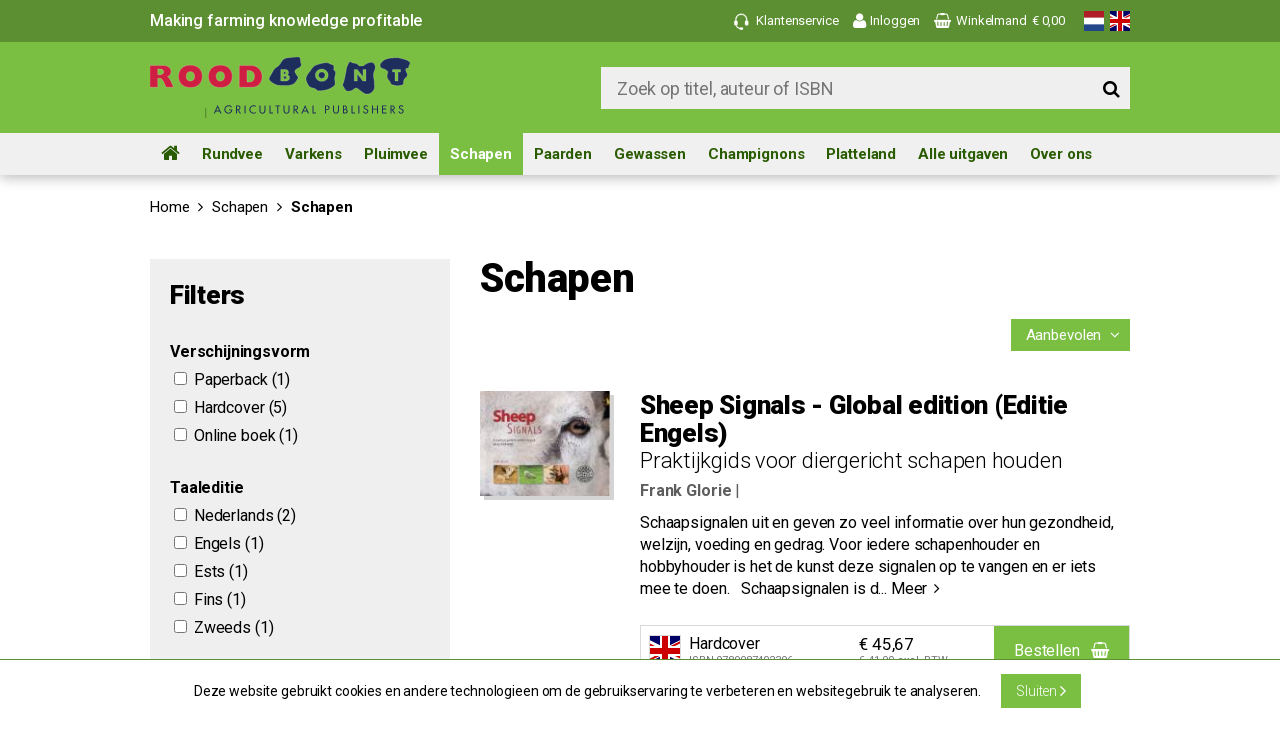

--- FILE ---
content_type: text/html; charset=UTF-8
request_url: https://www.roodbont.nl/nl/sheep/sheep
body_size: 8534
content:
<!DOCTYPE html>
<html>
<head>
<title>Schapen | Roodbont Publishers</title>
<meta http-equiv="Content-Type" content="text/html; charset=UTF-8">
<meta http-equiv="X-UA-Compatible" content="IE=Edge">
<meta name="viewport" content="width=device-width">
<meta name="search_title" content="">
<meta name="description" content="">
<meta name="robots" content="index, follow">
<link rel="icon" href="/images/favicon/favicon.ico">
<link rel="apple-touch-icon" sizes="120x120" href="/apple-touch-icon.png">
<link rel="icon" type="image/png" sizes="32x32" href="/favicon-32x32.png">
<link rel="icon" type="image/png" sizes="16x16" href="/favicon-16x16.png">
<link rel="manifest" href="/site.webmanifest">
<link rel="mask-icon" href="/safari-pinned-tab.svg" color="#5bbad5">
<meta name="msapplication-TileColor" content="#da532c">
<meta name="theme-color" content="#ffffff">
<!------------------------------------------------------------------
    ______ ____
   |  ____|  _ \       FreshBits BV
   | |__  | |_) |      Internet Communicatie
   |  __| |  _ <
   | |    | |_) |      Amsterdam, The Netherlands
   |_|    |____/       www.freshbits.nl

------------------------------------------------------------------>


<link href="https://fonts.googleapis.com/css?family=Roboto:100,300,400,500,700,900" rel="stylesheet">

<script type="application/ld+json">
{
   "@context": "http://schema.org",
   "@type": "WebSite",
   "url": "https://www.roodbont.nl/",
   "potentialAction": {
     "@type": "SearchAction",
     "target": "https://www.roodbont.nl/nl/zoeken?q={search_term_string}",
     "query-input": "required name=search_term_string"
   }
}
</script>

<!-- Facebook Pixel Code -->
<script>
	!function(f,b,e,v,n,t,s)
	{if(f.fbq)return;n=f.fbq=function(){n.callMethod?
	n.callMethod.apply(n,arguments):n.queue.push(arguments)};
	if(!f._fbq)f._fbq=n;n.push=n;n.loaded=!0;n.version='2.0';
	n.queue=[];t=b.createElement(e);t.async=!0;
	t.src=v;s=b.getElementsByTagName(e)[0];
	s.parentNode.insertBefore(t,s)}(window,document,'script',
	'https://connect.facebook.net/en_US/fbevents.js');
	fbq('init', '314932505581601'); 
	fbq('track', 'PageView');
 </script>
 <noscript>
	<img height="1" width="1" src="https://www.facebook.com/tr?id=314932505581601&ev=PageView&noscript=1"/>
 </noscript>
 <!-- End Facebook Pixel Code -->
 
 <!-- LinkedIn Pixel Code -->
 <script type="text/javascript"> _linkedin_partner_id = "1417980"; window._linkedin_data_partner_ids = window._linkedin_data_partner_ids || []; window._linkedin_data_partner_ids.push(_linkedin_partner_id); </script>
 <script type="text/javascript"> (function(){var s = document.getElementsByTagName("script")[0]; var b = document.createElement("script"); b.type = "text/javascript";b.async = true; b.src = "https://snap.licdn.com/li.lms-analytics/insight.min.js"; s.parentNode.insertBefore(b, s);})(); </script>
 <noscript> <img height="1" width="1" style="display:none;" alt="" src="https://px.ads.linkedin.com/collect/?pid=1417980&fmt=gif" /> </noscript>
 <!-- End LinkedIn Pixel Code -->

 <!-- Global site tag (gtag.js) - Google Analytics -->
 <script async src="https://www.googletagmanager.com/gtag/js?id=UA-161436408-1"></script>
 <script>
   window.dataLayer = window.dataLayer || [];
   function gtag(){dataLayer.push(arguments);}
   gtag('js', new Date());
 
   gtag('config', 'UA-161436408-1');
 </script>

<script> 
	(function(i,s,o,g,r,a,m){i['GoogleAnalyticsObject']=r;i[r]=i[r]||function(){
	(i[r].q=i[r].q||[]).push(arguments)},i[r].l=1*new Date();a=s.createElement(o),
	m=s.getElementsByTagName(o)[0];a.async=1;a.src=g;m.parentNode.insertBefore(a,m)
	})(window,document,'script','//www.google-analytics.com/analytics.js','ga');
	
	ga('create', 'UA-45013299-6', 'roodbont.nl');
	ga('send', 'pageview'); 
</script>

<link rel="canonical" href="https://www.roodbont.nl/nl/sheep/sheep">
<link rel="stylesheet" type="text/css" media="screen" href="/css/font-awesome.min.css?v=1480584650">
<link rel="stylesheet" type="text/css" media="screen" href="/css/jquery.qtip.min.css?v=1480347677">
<link rel="stylesheet" type="text/css" media="screen" href="/css/main.css?v=1718784147">
<link rel="stylesheet" type="text/css" media="screen" href="/css/roodbont.css?v=1534769745">
<script type="text/javascript" src="/js/jquery.min.js?v=1505378723"></script>
<script type="text/javascript" src="/js/jquery.raty.min.js?v=1484829067"></script>
<script type="text/javascript" src="/js/jquery.qtip.min.js?v=1510928735"></script>
<script type="text/javascript" src="/js/roodbont.js?v=1591697131"></script>
<script type="text/javascript" src="/js/policy_cookies.js?v=1636732609"></script>
<script type="text/javascript" src="/js/jquery.colorbox-min.js?v=1480347677"></script>
<script type="text/javascript" src="/page_elements/product/product.js?v=1481020828"></script>
</head>
<body class="wide">




	<div class="non-footer">
        <header class="header">
			<div class="header-top-wrapper">
				<div class="header-content-wrapper">
					<div class="header-content-item header-top-message">
						<i class="fa fa-bars mobile-menu-toggle" aria-hidden="true" onclick="toggleMobileMenu()"></i>
						<a href="/nl" class="header-logo small"><img src="/images/logo.svg" alt="Roodbont" class="header-logo-image small"></a>
						<span class="header-top-message-payoff">Making farming knowledge profitable</span>
					</div>

					<div class="header-content-item header-menu-wrapper">
				
						<div class="header-content-link-wrapper">
							<a href="https://www.roodbont.nl/nl/klantenservice" class="header-content-link menu">
								<div class="icon-headset"></div> <span class="header-content-link-label">Klantenservice</span>
							</a>
							<div class="header-submenu-wrapper service">
								<div class="header-submenu-pointer"></div>
								<div class="header-submenu-content">
									<div class="mobile-header-menu-close-button"></div>
										<ul class="header-submenu">
										<li class="header-submenu-item"><a href="https://www.roodbont.nl/nl/klantenservice/contact">Contact</a></li><li class="header-submenu-item"><a href="https://www.roodbont.nl/nl/klantenservice/job-offer">Vacatures</a></li>
									</ul>
								</div>
							</div>
						</div>
			
						<div class="header-content-link-wrapper">
								
								
							<a href="https://www.roodbont.nl/nl/accountoverzicht/inloggen" class="header-content-link menu">
								<i class="fa fa-user" aria-hidden="true"></i> <span class="header-content-link-label">Inloggen</span>
							</a>
								
						</div>
						
						<div class="header-content-link-wrapper">
							<a class="header-content-link basket" onclick="toggleShoppingBasket()" href="https://www.roodbont.nl/nl/webshop/winkelmand">
								<i class="fa fa-shopping-basket" aria-hidden="true"></i> <span class="header-content-link-label">Winkelmand</span><span class="header-basket-amount" id="headerBasketAmount">&euro; 0,00</span>
							</a>
							<div class="header-shopping-basket header-submenu-wrapper" id="headerShoppingBasket">
								<div class="header-shopping-basket-pointer"></div>
								<div class="header-shopping-basket-content">
									<div class="header-shopping-basket-title" id="headerShoppingBasketTitle">
										Winkelmand
									</div>
									
									
									
			
									<div class="header-shopping-basket-info send">
										<div class="header-shopping-basket-info-label">Verzend- verpakking- en handlingkosten</div>
										<div class="header-shopping-basket-info-content" id="headerShoppingBasketVerzendkosten"><span class="shop-cart-detail-free">-</span></div>
									</div>
									<div class="header-shopping-basket-info total">
										<div class="header-shopping-basket-info-label">Totaalprijs</div>
										<div class="header-shopping-basket-info-content" id="headerShoppingBasketTotal">&euro; 0,00</div>
									</div>
									<a href="https://www.roodbont.nl/nl/webshop/winkelmand" class="header-shopping-basket-button">
										Naar de winkelmand
										<i class="fa fa-angle-right" aria-hidden="true"></i>
									</a>
									<div class="header-shopping-basket-info-vat">Alle prijzen zijn exclusief BTW</div>
								</div>
							</div>
						</div>
					</div>

					<div class="header-content-lang-wrapper">
						<a href="/nl/sheep/sheep" class="menu-flag-wrapper"><img src="/images/flags/nl.svg" alt="Flag nl" height="20"></a>
						<a href="/en/sheep/sheep" class="menu-flag-wrapper"><img src="/images/flags/gb.svg" alt="Flag en" height="20"></a>
					</div>

				</div>
			</div>

			<div class="header-bottom-wrapper">
				<div class="header-content-wrapper">
					<div class="header-content-item header-logo-wrapper">
						<i class="fa fa-bars mobile-menu-toggle" aria-hidden="true" onclick="toggleMobileMenu()"></i>
						<a href="/nl" class="header-logo"><img src="/images/logo.svg" alt="Roodbont" class="header-logo-image"></a>
					</div>
					<div class="header-content-item header-search-wrapper">
						<div class="header-search-container">
							<form action="https://www.roodbont.nl/nl/zoeken" id="menuSearchForm" method="get" autocomplete="off" >
								<input class="header-search-input" name="q" value="" placeholder="Zoek op titel, auteur of ISBN" type="text">
								<button class="header-search-button"><i class="fa fa-search"></i></button>
							</form>
						</div>
					</div>
				</div>
			</div>
		</header>

		<div class="menu-backdrop"></div>
		<div class="main-menu-wrapper">
			<div class="mobile-menu-pointer"></div>
			<nav class="main-menu-content">
				<div class="main-menu-toggle" id="toggleNav"><i class="fa fa-bars"></i></div>
				<ul class="main-menu" id="main-menu">
					<li class="menu-item" id="menuitemHome"><a href="/nl"><i class="fa fa-home" aria-hidden="true"></i></a></li>
<li class="menu-item libm" id="menuitem1216"><a href="/nl/cattle">Rundvee</a><div class="submenu-wrapper" id="submenu1216">
<ul class="submenu">
   <li><a href="/nl/cattle/cow-signals" class="submenu-item">Koesignalen</a></li>
   <li><a href="/nl/cattle/dairy" class="submenu-item">Melkvee</a></li>
   <li><a href="/nl/cattle/youngstock" class="submenu-item">Jongvee</a></li>
   <li><a href="/nl/cattle/cattle" class="submenu-item">Rundvee</a></li></ul></div></li>
<li class="menu-item libm" id="menuitem1219"><a href="/nl/swine">Varkens</a><div class="submenu-wrapper" id="submenu1219">
<ul class="submenu">
   <li><a href="/nl/swine/pig-signals" class="submenu-item">Varkenssignalen</a></li>
   <li><a href="/nl/swine/pigs-health" class="submenu-item">Varkens & Gezondheid</a></li>
   <li><a href="/nl/swine/pigs" class="submenu-item">Varkens</a></li>
   <li><a href="/nl/swine/sows" class="submenu-item">Zeugen</a></li>
   <li><a href="/nl/swine/piglets" class="submenu-item">Biggen</a></li>
   <li><a href="/nl/swine/finishing-pigs" class="submenu-item">Vleesvarkens</a></li>
   <li><a href="/nl/swine/pig" class="submenu-item">Varkens</a></li></ul></div></li>
<li class="menu-item libm" id="menuitem1217"><a href="/nl/poultry">Pluimvee</a><div class="submenu-wrapper" id="submenu1217">
<ul class="submenu">
   <li><a href="/nl/poultry/poultry-signals" class="submenu-item">Kipsignalen</a></li>
   <li><a href="/nl/poultry/layers" class="submenu-item">Leghennen</a></li>
   <li><a href="/nl/poultry/broilers" class="submenu-item">Vleeskuikens</a></li>
   <li><a href="/nl/poultry/eggs" class="submenu-item">Eieren</a></li>
   <li><a href="/nl/poultry/hatchery" class="submenu-item">Broederij</a></li>
   <li><a href="/nl/poultry/breeders" class="submenu-item">Ouderdieren</a></li>
   <li><a href="/nl/poultry/turkeys" class="submenu-item">Kalkoenen</a></li>
   <li><a href="/nl/poultry/hobby-chickens" class="submenu-item">Hobbykippen</a></li>
   <li><a href="/nl/poultry/poultry" class="submenu-item">Pluimvee</a></li></ul></div></li>
<li class="menu-item libm" id="menuitem1222"><a href="/nl/sheep" class="active">Schapen</a><div class="submenu-wrapper" id="submenu1222">
<ul class="submenu">
   <li><a href="/nl/sheep/sheep-signals" class="submenu-item">Schaapsignalen</a></li>
   <li><a href="/nl/sheep/sheep" class="submenu-item active">Schapen</a></li></ul></div></li>
<li class="menu-item libm" id="menuitem1221"><a href="/nl/horse">Paarden</a><div class="submenu-wrapper" id="submenu1221">
<ul class="submenu">
   <li><a href="/nl/horse/horse-signals" class="submenu-item">Paardsignalen</a></li>
   <li><a href="/nl/horse/horse" class="submenu-item">Paarden</a></li></ul></div></li>
<li class="menu-item libm" id="menuitem1432"><a href="/nl/crop">Gewassen</a><div class="submenu-wrapper" id="submenu1432">
<ul class="submenu">
   <li><a href="/nl/crop/crop-signals" class="submenu-item">Akkerbouwsignalen</a></li>
   <li><a href="/nl/crop/cereal" class="submenu-item">Graan</a></li>
   <li><a href="/nl/crop/sugar-beet" class="submenu-item">Suikerbiet</a></li>
   <li><a href="/nl/crop/potato" class="submenu-item">Aardappel</a></li>
   <li><a href="/nl/crop/soil" class="submenu-item">Bodem</a></li>
   <li><a href="/nl/crop/grassland" class="submenu-item">Grasland</a></li>
   <li><a href="/nl/crop/crop" class="submenu-item">Gewassen</a></li>
   <li><a href="/nl/crop/weather" class="submenu-item">Weer</a></li>
   <li><a href="/nl/crop/bulbs" class="submenu-item">Bollen</a></li></ul></div></li>
<li class="menu-item libm" id="menuitem1223"><a href="/nl/mushroom">Champignons</a><div class="submenu-wrapper" id="submenu1223">
<ul class="submenu">
   <li><a href="/nl/mushroom/mushroom-signals" class="submenu-item">Champignonsignalen</a></li></ul></div></li>
<li class="menu-item libm" id="menuitem1220"><a href="/nl/countryside">Platteland</a><div class="submenu-wrapper" id="submenu1220">
<ul class="submenu">
   <li><a href="/nl/countryside/chickens" class="submenu-item">Kippen</a></li>
   <li><a href="/nl/countryside/rabbits" class="submenu-item">Konijnen</a></li>
   <li><a href="/nl/countryside/sheep" class="submenu-item">Schapen</a></li>
   <li><a href="/nl/countryside/goat" class="submenu-item">Geit</a></li>
   <li><a href="/nl/countryside/harvesting" class="submenu-item">Oogst</a></li>
   <li><a href="/nl/countryside/horse" class="submenu-item">Paard</a></li>
   <li><a href="/nl/countryside/soil" class="submenu-item">Bodem</a></li>
   <li><a href="/nl/countryside/gardening" class="submenu-item">Tuinieren</a></li>
   <li><a href="/nl/countryside/countryside" class="submenu-item">Platteland</a></li>
   <li><a href="/nl/countryside/cattle" class="submenu-item">Rundvee</a></li></ul></div></li>
<li class="menu-item libm" id="menuitem288"><a href="/nl/all-products">Alle uitgaven</a><div class="submenu-wrapper" id="submenu288">
<ul class="submenu">
   <li><a href="/nl/all-products/books" class="submenu-item">Boeken</a></li>
   <li><a href="/nl/all-products/online-books" class="submenu-item">Online boeken</a></li>
   <li><a href="/nl/all-products/elearning" class="submenu-item">Elearning</a></li>
   <li><a href="/nl/all-products/posters" class="submenu-item">Posters</a></li>
   <li><a href="/nl/all-products/all-product" class="submenu-item">Alle uitgaven</a></li></ul></div></li><li class="menu-item libm"><a href="https://www.roodbontpublishers.com/en/" target="_blank">Over ons</a></li>
					<div class="headermenu-mobile">
						<a href="https://www.roodbont.nl/nl/klantenservice" class="headermenu-mobile-main-link">Klantenservice</a>
						<li class="header-submenu-item"><a href="https://www.roodbont.nl/nl/klantenservice/contact">Contact</a></li><li class="header-submenu-item"><a href="https://www.roodbont.nl/nl/klantenservice/job-offer">Vacatures</a></li>
					</div>
					<div class="headermenu-mobile">
						<a href="https://www.roodbont.nl/nl/accountoverzicht" class="headermenu-mobile-main-link">Mijn account</a>
						<li class="header-submenu-item"><a href="https://www.roodbont.nl/nl/accountoverzicht">Accountoverzicht</a></li><li class="header-submenu-item"><a href="https://www.roodbont.nl/nl/accountoverzicht/adressen">Adressen</a></li><li class="header-submenu-item"><a href="https://www.roodbont.nl/nl/accountoverzicht/bestellingen">Bestellingen</a></li><li class="header-submenu-item"><a href="https://www.roodbont.nl/nl/accountoverzicht/uitloggen">Uitloggen</a></li>
					</div>
				</ul>
				<div class="search-button-wrapper" onclick="$('html, body').animate({ scrollTop: 0 }, 'slow');">
					<i class="fa fa-search"></i>
				</div>
			</nav>
		</div>

		<div class="scrollspacer"></div>

		

		<div class="page">

				<div class="breadcrumb-bar-wrapper">
					<div class="breadcrumb-container">
						<div class="breadcrumb">
							<a href="/nl" class="breadcrumb-item breadcrumb-link">Home</a>  <i class="fa fa-angle-right breadcrumb-item" aria-hidden="true"></i>  <a href="/nl/sheep" class="breadcrumb-item breadcrumb-link">Schapen</a>   <i class="fa fa-angle-right breadcrumb-item" aria-hidden="true"></i>  <span class="breadcrumb-item">Schapen</span>
						</div>
						<a href="" class="breadcrumb-mobile"><i class="fa fa-angle-left" aria-hidden="true"></i> Terug</a>
					</div>
				</div>
		
		<!--xsindexstart-->
				<script>
	var q='';

	$(document).ready(function(){

		if (q!='') {
			$('#menuSearchForm .header-search-input').val(q);
		}

		getWebsiteZoekenCount(1);

	});
	
	/**
	 * Facet filters :: checkbox behaviour...
	 */
	$(function(){
		$('a.side-menu-item input[type=checkbox]').on('click',function(e){
			e.stopPropagation();
			var target = $(this).closest('a').attr('href');
			window.location.href = target;
		});
		$('a.side-menu-item').on('click',function(e){
			e.preventDefault();
			if($(this).children('input[type=checkbox]').attr('checked')){
				$(this).children('input[type=checkbox]').attr('checked',false);
			}else{
				$(this).children('input[type=checkbox]').attr('checked',true);
			}
			window.location.href = $(this).attr('href');
		});
	});

	var l='';
	var site='roodbont';
	function getWebsiteZoekenCount(p) {
		$.ajax({
			type: "GET",
			url: "/page_elements/zoeken/scripts/zoeken.php",
			dataType: "json",
			data: {q: q, p: p, l: l, site:site},
			success: function(result) {
				if (result.status=="OK") {
					if (result.count > 0) {
						$('#websiteZoekenCount').text(' ('+result.count+')');
					}
				}
			}
		});
	}

</script>

<div class="product-overview-wrapper">
	<div class="product-overview-filters-wrapper">
			<div class="product-overview-filters-wrapper-float">
		
			<h2 class="menu-head">Filters</h2>
		

		<div class="product-overview-filters-title-wrapper">
			<h1 class="product-info-title">Schapen<br><span class="product-info-zoekterm"></span></h1>
		
		</div>








		<div class="product-overview-filters">
			
			<h2 class="product-overview-filters-title filter">Filter op</h2>
			<div class="product-overview-filter-section-wrapper">
				<!-- Facet category block -->
<div class="product-overview-filter-section">
	<h3 class="product-overview-filter-section-title">Verschijningsvorm</h3>
	<div class="product-overview-filters-container">
		<div class="product-overview-filter"><a href="/sheep/sheep?pt=1" class="side-menu-item container" onclick="GoogleEC.filter('Verschijningsvorm','Paperback');"><input type="checkbox" onchange="this.parentNode.click();" name=""> Paperback (1)</a></div><div class="product-overview-filter"><a href="/sheep/sheep?pt=3" class="side-menu-item container" onclick="GoogleEC.filter('Verschijningsvorm','Hardcover');"><input type="checkbox" onchange="this.parentNode.click();" name=""> Hardcover (5)</a></div><div class="product-overview-filter"><a href="/sheep/sheep?pt=6" class="side-menu-item container" onclick="GoogleEC.filter('Verschijningsvorm','Online boek');"><input type="checkbox" onchange="this.parentNode.click();" name=""> Online boek (1)</a></div>
	</div>
</div>

	<!-- Facet category block -->
<div class="product-overview-filter-section">
	<h3 class="product-overview-filter-section-title">Taaleditie</h3>
	<div class="product-overview-filters-container">
		<div class="product-overview-filter"><a href="/sheep/sheep?lang=nld" class="side-menu-item container" onclick="GoogleEC.filter('Producttaal','Nederlands');"><input type="checkbox" onchange="this.parentNode.click();" name=""> Nederlands (2)</a></div><div class="product-overview-filter"><a href="/sheep/sheep?lang=eng" class="side-menu-item container" onclick="GoogleEC.filter('Producttaal','Engels');"><input type="checkbox" onchange="this.parentNode.click();" name=""> Engels (1)</a></div><div class="product-overview-filter"><a href="/sheep/sheep?lang=est" class="side-menu-item container" onclick="GoogleEC.filter('Producttaal','Ests');"><input type="checkbox" onchange="this.parentNode.click();" name=""> Ests (1)</a></div><div class="product-overview-filter"><a href="/sheep/sheep?lang=fin" class="side-menu-item container" onclick="GoogleEC.filter('Producttaal','Fins');"><input type="checkbox" onchange="this.parentNode.click();" name=""> Fins (1)</a></div><div class="product-overview-filter"><a href="/sheep/sheep?lang=swe" class="side-menu-item container" onclick="GoogleEC.filter('Producttaal','Zweeds');"><input type="checkbox" onchange="this.parentNode.click();" name=""> Zweeds (1)</a></div>
	</div>
</div>

	<!-- Facet category block -->
<div class="product-overview-filter-section">
	<h3 class="product-overview-filter-section-title">Sector</h3>
	<div class="product-overview-filters-container">
		<div class="product-overview-filter"><a href="/sheep/sheep?f=143" class="side-menu-item container" onclick="GoogleEC.filter('Sector','Schapen');"><input type="checkbox" onchange="this.parentNode.click();" name=""> Schapen (6)</a></div><div class="product-overview-filter"><a href="/sheep/sheep?f=160" class="side-menu-item container" onclick="GoogleEC.filter('Sector','Platteland');"><input type="checkbox" onchange="this.parentNode.click();" name=""> Platteland (3)</a></div>
	</div>
</div>

	<!-- Facet category block -->
<div class="product-overview-filter-section">
	<h3 class="product-overview-filter-section-title">Onderwerpen</h3>
	<div class="product-overview-filters-container">
		<div class="product-overview-filter"><a href="/sheep/sheep?f=150" class="side-menu-item container" onclick="GoogleEC.filter('Onderwerpen','Gedrag');"><input type="checkbox" onchange="this.parentNode.click();" name=""> Gedrag (5)</a></div><div class="product-overview-filter"><a href="/sheep/sheep?f=151" class="side-menu-item container" onclick="GoogleEC.filter('Onderwerpen','Management');"><input type="checkbox" onchange="this.parentNode.click();" name=""> Management (5)</a></div>
	</div>
</div>

	
			</div>
		</div>


	</div>
	</div>
	
	<!-- rechter kolom: producten -->

	<div class="page-main-side-duplicate-wrapper">
		
	</div>	

	<div class="product-overview-overview-wrapper">
		
		<div class="product-overview-overview-title-wrapper">
			<h1 class="product-info-title">Schapen<br><span class="product-info-zoekterm"></span></h1>

			<!-- <div class="product-overview-tab-wrapper ">
				<div class="product-overview-overview-count">
					<div class="product-overview-overview-count-products">Producten (6)</div>
					
				</div>
			</div> -->

		</div>
		
	

		

		<div class="product-overview-product-list">
			
			<!--nav-top-->
			<div class="navigation-wrapper">
				<div class="pagedListTopnav"></div>
				<div class="sort">
					<div class="active-sortoption" onclick="showSortOptions()"><span class="active-sortoption-name">Aanbevolen</span> <i class="fa fa-angle-down" aria-hidden="true"></i></div>
					<div class="sortoptions-container">
						<div id="so_titel_sortDescription-up" class="sortoption" onclick="changeBoekenFilter('25','titel','up','','','','','','');" >Titel A - Z</div><div id="so_titel_sortDescription-down" class="sortoption" onclick="changeBoekenFilter('25','titel','down','','','','','','');" >Titel Z - A</div><div id="so_prijs_sortDescription-up" class="sortoption" onclick="changeBoekenFilter('25','prijs','up','','','','','','');" >Prijs laag - hoog</div><div id="so_prijs_sortDescription-down" class="sortoption" onclick="changeBoekenFilter('25','prijs','down','','','','','','');" >Prijs hoog - laag</div><div id="so_verschijningsdatum_sortDescription-up" class="sortoption" onclick="changeBoekenFilter('25','verschijningsdatum','up','','','','','','');" >Verschijningsdatum oplopend</div><div id="so_verschijningsdatum_sortDescription-down" class="sortoption" onclick="changeBoekenFilter('25','verschijningsdatum','down','','','','','','');" >Verschijningsdatum aflopend</div><div id="so_producttaal_sortDescription-up" class="sortoption style="display:none;"" onclick="changeBoekenFilter('25','producttaal','up','','','','','','');"  style="display:none;">Aanbevolen</div>
					</div>
				</div>
			</div>

			<!--selected-filters-view-->
			

			<!--producten-->
			<div class="product-overview-product">
	<figure class="product-overview-product-image">
		<div class="product-overview-product-image-wrapper">
			<a href="/nl/sheep/sheep/100-253_Sheep-Signals-Global-edition" onclick="GoogleEC.productClick({'id':'9789087402396','name':'Sheep Signals - Global edition','price':'41.90','brand':'Roodbont Publishers B.V.','category':'Schapen','position':'1','list':'Sheep','url':'/nl/sheep/sheep/100-253_Sheep-Signals-Global-edition'})"><img src="/media/1/_resized/114-477_w135_h300.jpg" class="product-overview-image shadow" alt="Sheep Signals - Global edition"></a>
			
		</div>
	</figure>
	<div class="product-overview-product-info">
		
		<h2 class="product-overview-product-title"><a href="/nl/sheep/sheep/100-253_Sheep-Signals-Global-edition" onclick="GoogleEC.productClick({'id':'9789087402396','name':'Sheep Signals - Global edition','price':'41.90','brand':'Roodbont Publishers B.V.','category':'Schapen','position':'1','list':'Sheep','url':'/nl/sheep/sheep/100-253_Sheep-Signals-Global-edition'})"><span class="moederproducttitle">Sheep Signals - Global edition (Editie Engels)</span></a></h2>
		<h3 class="product-overview-product-subtitle">Praktijkgids voor diergericht schapen houden</h3>
		<div class="product-overview-product-authors">
			<a href="https://www.roodbont.nl/nl/auteur/110-23_Glorie" class="product-overview-product-author">Frank Glorie</a> | <!--<span class="product-info-publisher">Roodbont Publishers B.V.</span> -->
		</div>
		<div class="product-overview-product-intro">
			Schaapsignalen uit en geven zo veel informatie over hun gezondheid, welzijn, voeding en gedrag. Voor iedere schapenhouder en hobbyhouder is het de kunst deze signalen op te vangen en er iets mee te doen.
&nbsp;
Schaapsignalen&nbsp;is d...
			<a href="/nl/sheep/sheep/100-253_Sheep-Signals-Global-edition" class="read-more" onclick="GoogleEC.productClick({'id':'9789087402396','name':'Sheep Signals - Global edition','price':'41.90','brand':'Roodbont Publishers B.V.','category':'Schapen','position':'1','list':'Sheep','url':'/nl/sheep/sheep/100-253_Sheep-Signals-Global-edition'})">Meer <i class="fa fa-angle-right" aria-hidden="true"></i></a>
		</div>

	</div>
	<div class="product-overview-bestelitems-wrapper">
		<div class="bestelitems-list">
			<div class="product-info-bestelitem-wrapper">

	<div class="product-info-bestelitem">
		<div class="product-info-bestelitem-icon"><img src="/images/flags_languages/eng.svg" class="product-info-flag"></div>
		<div class="product-info-bestelitem-info">
			
			<div class="product-info-bestelitem-format">Hardcover</div>
			<div class="product-info-bestelitem-details">ISBN 9789087402396 <span class="product-info-bestelitem-details-extra">| 128 blz.</span></div>
		</div>
		<div class="product-info-bestelitem-price">
            <div>&euro; 45,67</div>
            <span class="product-info-price-ex">&euro; 41,90 excl. BTW</span>
        </div>

		<!-- Leverbaar -->
	
		<div class="product-info-bestelitem-button-wrapper">
			<a class="product-info-bestelitem-button" href="#" onclick="Shop.addToCart('253','253','',{'id':'9789087402396','name':'Sheep Signals - Global edition','price':'45.67','brand':'Roodbont Publishers B.V.','category':'Schapen','variant':'Hardcover','isbn':'9789087402396'});return false;"><span class="product-info-bestelitem-button-label">Bestellen</span> <i class="fa fa-shopping-basket"></i></a>
		</div>
	

		<!-- Reseveer -->
	

		<!-- Aangekondigd: Mail mij -->
	

	<!-- Onbestelbaar -->
	

	<!-- Onbestelbaar -->
	
	</div>

	<div class="product-info-bestelitem-message">
	
	
	

	<div class="product-info-bestelitem-message-content">Verkrijgbaar via buitenlandse distributeur: <a href="https://www.contextbookshop.com/books/sheep-signals">Context Bookshop</a></div>
	</div>

</div><div class="product-info-bestelitem-wrapper">

	<div class="product-info-bestelitem">
		<div class="product-info-bestelitem-icon"><img src="/images/flags_languages/eng.svg" class="product-info-flag"></div>
		<div class="product-info-bestelitem-info">
			
			<div class="product-info-bestelitem-format">Online boek</div>
			<div class="product-info-bestelitem-details">ISBN OB2396</div>
		</div>
		<div class="product-info-bestelitem-price">
            <div>&euro; 36,95</div>
            <span class="product-info-price-ex">&euro; 33,90 excl. BTW</span>
        </div>

		<!-- Leverbaar -->
	
		<div class="product-info-bestelitem-button-wrapper">
			<a class="product-info-bestelitem-button" href="#" onclick="Shop.addToCart('253','428','',{'id':'OB2396','name':'Sheep Signals - Global edition','price':'36.95','brand':'Roodbont Publishers B.V.','category':'Schapen','variant':'Online boek','isbn':'OB2396'});return false;"><span class="product-info-bestelitem-button-label">Bestellen</span> <i class="fa fa-shopping-basket"></i></a>
		</div>
	

		<!-- Reseveer -->
	

		<!-- Aangekondigd: Mail mij -->
	

	<!-- Onbestelbaar -->
	

	<!-- Onbestelbaar -->
	
	</div>

	<div class="product-info-bestelitem-message">
	
	
	

	
	</div>

</div>
		</div>
	</div>
</div><div class="product-overview-product">
	<figure class="product-overview-product-image">
		<div class="product-overview-product-image-wrapper">
			<a href="/nl/sheep/sheep/100-137_Schapen" onclick="GoogleEC.productClick({'id':'9789087400057','name':'Schapen','price':'21.90','brand':'Roodbont Publishers B.V.','category':'Schapen','position':'2','list':'Sheep','url':'/nl/sheep/sheep/100-137_Schapen'})"><img src="/media/1/_resized/041-080_w135_h300.jpg" class="product-overview-image shadow" alt="Schapen"></a>
			
		</div>
	</figure>
	<div class="product-overview-product-info">
		
		<h2 class="product-overview-product-title"><a href="/nl/sheep/sheep/100-137_Schapen" onclick="GoogleEC.productClick({'id':'9789087400057','name':'Schapen','price':'21.90','brand':'Roodbont Publishers B.V.','category':'Schapen','position':'2','list':'Sheep','url':'/nl/sheep/sheep/100-137_Schapen'})"><span class="moederproducttitle">Schapen (Editie Nederlands)</span></a></h2>
		<h3 class="product-overview-product-subtitle"></h3>
		<div class="product-overview-product-authors">
			  <!--<span class="product-info-publisher">Roodbont Publishers B.V.</span> -->
		</div>
		<div class="product-overview-product-intro">
			Schapen zijn multifunctionele dieren. Wol, melk, vlees maar ook functies als natuurterreinbeheerder, grasmaaier en natuurlijk de aaibaarheid maken het een uniek (hobby) dier. Ze zijn veel eenvoudiger te houden dan geiten: het z...
			<a href="/nl/sheep/sheep/100-137_Schapen" class="read-more" onclick="GoogleEC.productClick({'id':'9789087400057','name':'Schapen','price':'21.90','brand':'Roodbont Publishers B.V.','category':'Schapen','position':'2','list':'Sheep','url':'/nl/sheep/sheep/100-137_Schapen'})">Meer <i class="fa fa-angle-right" aria-hidden="true"></i></a>
		</div>

	</div>
	<div class="product-overview-bestelitems-wrapper">
		<div class="bestelitems-list">
			<div class="product-info-bestelitem-wrapper">

	<div class="product-info-bestelitem">
		<div class="product-info-bestelitem-icon"><img src="/images/flags_languages/nld.svg" class="product-info-flag"></div>
		<div class="product-info-bestelitem-info">
			
			<div class="product-info-bestelitem-format">Paperback</div>
			<div class="product-info-bestelitem-details">ISBN 9789087400057 <span class="product-info-bestelitem-details-extra">| 112 blz.</span></div>
		</div>
		<div class="product-info-bestelitem-price">
            <div>&euro; 23,87</div>
            <span class="product-info-price-ex">&euro; 21,90 excl. BTW</span>
        </div>

		<!-- Leverbaar -->
	
		<div class="product-info-bestelitem-button-wrapper">
			<a class="product-info-bestelitem-button" href="#" onclick="Shop.addToCart('137','137','',{'id':'9789087400057','name':'Schapen','price':'23.87','brand':'Roodbont Publishers B.V.','category':'Schapen','variant':'Paperback','isbn':'9789087400057'});return false;"><span class="product-info-bestelitem-button-label">Bestellen</span> <i class="fa fa-shopping-basket"></i></a>
		</div>
	

		<!-- Reseveer -->
	

		<!-- Aangekondigd: Mail mij -->
	

	<!-- Onbestelbaar -->
	

	<!-- Onbestelbaar -->
	
	</div>

	<div class="product-info-bestelitem-message">
	
	
	

	
	</div>

</div>
		</div>
	</div>
</div><div class="product-overview-product">
	<figure class="product-overview-product-image">
		<div class="product-overview-product-image-wrapper">
			<a href="/nl/sheep/sheep/100-254_Lammaste-Signaalid" onclick="GoogleEC.productClick({'id':'9789087402990','name':'Lammaste Signaalid','price':'41.90','brand':'Roodbont Publishers B.V.','category':'Schapen','position':'3','list':'Sheep','url':'/nl/sheep/sheep/100-254_Lammaste-Signaalid'})"><img src="/media/1/_resized/114-577_w135_h300.jpg" class="product-overview-image shadow" alt="Lammaste Signaalid"></a>
			
		</div>
	</figure>
	<div class="product-overview-product-info">
		
		<h2 class="product-overview-product-title"><a href="/nl/sheep/sheep/100-254_Lammaste-Signaalid" onclick="GoogleEC.productClick({'id':'9789087402990','name':'Lammaste Signaalid','price':'41.90','brand':'Roodbont Publishers B.V.','category':'Schapen','position':'3','list':'Sheep','url':'/nl/sheep/sheep/100-254_Lammaste-Signaalid'})"><span class="moederproducttitle">Sheep Signals - Global edition (Editie Ests)</span>
					<span class="taalversietitle">Lammaste Signaalid</span></a></h2>
		<h3 class="product-overview-product-subtitle">Praktijkgids voor diergericht schapen houden</h3>
		<div class="product-overview-product-authors">
			<a href="https://www.roodbont.nl/nl/auteur/110-23_Glorie" class="product-overview-product-author">Frank Glorie</a> | <!--<span class="product-info-publisher">Roodbont Publishers B.V.</span> -->
		</div>
		<div class="product-overview-product-intro">
			Schaapsignalen uit en geven zo veel informatie over hun gezondheid, welzijn, voeding en gedrag. Voor iedere schapenhouder en hobbyhouder is het de kunst deze signalen op te vangen en er iets mee te doen.
&nbsp;
Schaapsignalen&nbsp;is d...
			<a href="/nl/sheep/sheep/100-254_Lammaste-Signaalid" class="read-more" onclick="GoogleEC.productClick({'id':'9789087402990','name':'Lammaste Signaalid','price':'41.90','brand':'Roodbont Publishers B.V.','category':'Schapen','position':'3','list':'Sheep','url':'/nl/sheep/sheep/100-254_Lammaste-Signaalid'})">Meer <i class="fa fa-angle-right" aria-hidden="true"></i></a>
		</div>

	</div>
	<div class="product-overview-bestelitems-wrapper">
		<div class="bestelitems-list">
			<div class="product-info-bestelitem-wrapper">

	<div class="product-info-bestelitem">
		<div class="product-info-bestelitem-icon"><img src="/images/flags_languages/est.svg" class="product-info-flag"></div>
		<div class="product-info-bestelitem-info">
			
			<div class="product-info-bestelitem-format">Hardcover</div>
			<div class="product-info-bestelitem-details">ISBN 9789087402990 <span class="product-info-bestelitem-details-extra">| 128 blz.</span></div>
		</div>
		<div class="product-info-bestelitem-price">
            <div>&euro; 45,67</div>
            <span class="product-info-price-ex">&euro; 41,90 excl. BTW</span>
        </div>

		<!-- Leverbaar -->
	
		<div class="product-info-bestelitem-button-wrapper">
			<a class="product-info-bestelitem-button" href="#" onclick="Shop.addToCart('254','254','',{'id':'9789087402990','name':'Lammaste Signaalid','price':'45.67','brand':'Roodbont Publishers B.V.','category':'Schapen','variant':'Hardcover','isbn':'9789087402990'});return false;"><span class="product-info-bestelitem-button-label">Bestellen</span> <i class="fa fa-shopping-basket"></i></a>
		</div>
	

		<!-- Reseveer -->
	

		<!-- Aangekondigd: Mail mij -->
	

	<!-- Onbestelbaar -->
	

	<!-- Onbestelbaar -->
	
	</div>

	<div class="product-info-bestelitem-message">
	
	
	

	
	</div>

</div>
		</div>
	</div>
</div><div class="product-overview-product">
	<figure class="product-overview-product-image">
		<div class="product-overview-product-image-wrapper">
			<a href="/nl/sheep/sheep/100-709_Lammashavaintoja" onclick="GoogleEC.productClick({'id':'9789087403621','name':'Lammashavaintoja','price':'41.90','brand':'Roodbont Publishers B.V.','category':'Schapen','position':'4','list':'Sheep','url':'/nl/sheep/sheep/100-709_Lammashavaintoja'})"><img src="/media/1/_resized/cover_sheep_signals_ob_fi_w135_h300.jpg" class="product-overview-image shadow" alt="Lammashavaintoja"></a>
			
		</div>
	</figure>
	<div class="product-overview-product-info">
		
		<h2 class="product-overview-product-title"><a href="/nl/sheep/sheep/100-709_Lammashavaintoja" onclick="GoogleEC.productClick({'id':'9789087403621','name':'Lammashavaintoja','price':'41.90','brand':'Roodbont Publishers B.V.','category':'Schapen','position':'4','list':'Sheep','url':'/nl/sheep/sheep/100-709_Lammashavaintoja'})"><span class="moederproducttitle">Sheep Signals - Global edition (Editie Fins)</span>
					<span class="taalversietitle">Lammashavaintoja</span></a></h2>
		<h3 class="product-overview-product-subtitle">Praktijkgids voor diergericht schapen houden</h3>
		<div class="product-overview-product-authors">
			  <!--<span class="product-info-publisher">Roodbont Publishers B.V.</span> -->
		</div>
		<div class="product-overview-product-intro">
			Schaapsignalen uit en geven zo veel informatie over hun gezondheid, welzijn, voeding en gedrag. Voor iedere schapenhouder en hobbyhouder is het de kunst deze signalen op te vangen en er iets mee te doen.
&nbsp;
Schaapsignalen&nbsp;is d...
			<a href="/nl/sheep/sheep/100-709_Lammashavaintoja" class="read-more" onclick="GoogleEC.productClick({'id':'9789087403621','name':'Lammashavaintoja','price':'41.90','brand':'Roodbont Publishers B.V.','category':'Schapen','position':'4','list':'Sheep','url':'/nl/sheep/sheep/100-709_Lammashavaintoja'})">Meer <i class="fa fa-angle-right" aria-hidden="true"></i></a>
		</div>

	</div>
	<div class="product-overview-bestelitems-wrapper">
		<div class="bestelitems-list">
			<div class="product-info-bestelitem-wrapper">

	<div class="product-info-bestelitem">
		<div class="product-info-bestelitem-icon"><img src="/images/flags_languages/fin.svg" class="product-info-flag"></div>
		<div class="product-info-bestelitem-info">
			
			<div class="product-info-bestelitem-format">Hardcover</div>
			<div class="product-info-bestelitem-details">ISBN 9789087403621 <span class="product-info-bestelitem-details-extra">| 133 blz.</span></div>
		</div>
		<div class="product-info-bestelitem-price">
            <div>&euro; 45,67</div>
            <span class="product-info-price-ex">&euro; 41,90 excl. BTW</span>
        </div>

		<!-- Leverbaar -->
	

		<!-- Reseveer -->
	

		<!-- Aangekondigd: Mail mij -->
	

	<!-- Onbestelbaar -->
	

	<!-- Onbestelbaar -->
	
	<div class="product-info-bestelitem-button-wrapper">
			<a class="product-info-bestelitem-button" href="https://proagriaverkkokauppa.fi/index.php" target="_blank"><span class="product-info-bestelitem-button-label">Website</span> <i class="fa fa-external-link"></i></a>
		</div>
	
	</div>

	<div class="product-info-bestelitem-message">
	
	
	

	<div class="product-info-bestelitem-message-content">Verkrijgbaar via buitenlandse distributeur: <a href="https://proagriaverkkokauppa.fi/index.php" target="_blank">Pro Agria</a></div>
	</div>

</div>
		</div>
	</div>
</div><div class="product-overview-product">
	<figure class="product-overview-product-image">
		<div class="product-overview-product-image-wrapper">
			<a href="/nl/sheep/sheep/100-255_Schaapsignalen" onclick="GoogleEC.productClick({'id':'9789087401054','name':'Schaapsignalen','price':'41.90','brand':'Roodbont Publishers B.V.','category':'Schapen','position':'5','list':'Sheep','url':'/nl/sheep/sheep/100-255_Schaapsignalen'})"><img src="/media/1/_resized/114-242_w135_h300.jpg" class="product-overview-image shadow" alt="Schaapsignalen"></a>
			
		</div>
	</figure>
	<div class="product-overview-product-info">
		
		<h2 class="product-overview-product-title"><a href="/nl/sheep/sheep/100-255_Schaapsignalen" onclick="GoogleEC.productClick({'id':'9789087401054','name':'Schaapsignalen','price':'41.90','brand':'Roodbont Publishers B.V.','category':'Schapen','position':'5','list':'Sheep','url':'/nl/sheep/sheep/100-255_Schaapsignalen'})"><span class="moederproducttitle">Sheep Signals - Global edition (Editie Nederlands)</span>
					<span class="taalversietitle">Schaapsignalen</span></a></h2>
		<h3 class="product-overview-product-subtitle">Praktijkgids voor diergericht schapen houden</h3>
		<div class="product-overview-product-authors">
			<a href="https://www.roodbont.nl/nl/auteur/110-23_Glorie" class="product-overview-product-author">Frank Glorie</a> | <!--<span class="product-info-publisher">Roodbont Publishers B.V.</span> -->
		</div>
		<div class="product-overview-product-intro">
			Schaapsignalen uit en geven zo veel informatie over hun gezondheid, welzijn, voeding en gedrag. Voor iedere schapenhouder en hobbyhouder is het de kunst deze signalen op te vangen en er iets mee te doen.
&nbsp;
Schaapsignalen is d...
			<a href="/nl/sheep/sheep/100-255_Schaapsignalen" class="read-more" onclick="GoogleEC.productClick({'id':'9789087401054','name':'Schaapsignalen','price':'41.90','brand':'Roodbont Publishers B.V.','category':'Schapen','position':'5','list':'Sheep','url':'/nl/sheep/sheep/100-255_Schaapsignalen'})">Meer <i class="fa fa-angle-right" aria-hidden="true"></i></a>
		</div>

	</div>
	<div class="product-overview-bestelitems-wrapper">
		<div class="bestelitems-list">
			<div class="product-info-bestelitem-wrapper">

	<div class="product-info-bestelitem">
		<div class="product-info-bestelitem-icon"><img src="/images/flags_languages/nld.svg" class="product-info-flag"></div>
		<div class="product-info-bestelitem-info">
			
			<div class="product-info-bestelitem-format">Hardcover</div>
			<div class="product-info-bestelitem-details">ISBN 9789087401054 <span class="product-info-bestelitem-details-extra">| 128 blz.</span></div>
		</div>
		<div class="product-info-bestelitem-price">
            <div>&euro; 45,67</div>
            <span class="product-info-price-ex">&euro; 41,90 excl. BTW</span>
        </div>

		<!-- Leverbaar -->
	
		<div class="product-info-bestelitem-button-wrapper">
			<a class="product-info-bestelitem-button" href="#" onclick="Shop.addToCart('255','255','',{'id':'9789087401054','name':'Schaapsignalen','price':'45.67','brand':'Roodbont Publishers B.V.','category':'Schapen','variant':'Hardcover','isbn':'9789087401054'});return false;"><span class="product-info-bestelitem-button-label">Bestellen</span> <i class="fa fa-shopping-basket"></i></a>
		</div>
	

		<!-- Reseveer -->
	

		<!-- Aangekondigd: Mail mij -->
	

	<!-- Onbestelbaar -->
	

	<!-- Onbestelbaar -->
	
	</div>

	<div class="product-info-bestelitem-message">
	
	
	

	
	</div>

</div>
		</div>
	</div>
</div><div class="product-overview-product">
	<figure class="product-overview-product-image">
		<div class="product-overview-product-image-wrapper">
			<a href="/nl/sheep/sheep/100-256_Farsignaler" onclick="GoogleEC.productClick({'id':'9789087401986','name':'Fårsignaler','price':'41.90','brand':'Roodbont Publishers B.V.','category':'Schapen','position':'6','list':'Sheep','url':'/nl/sheep/sheep/100-256_Farsignaler'})"><img src="/media/1/_resized/sheep_swedish_w135_h300.png" class="product-overview-image shadow" alt="Fårsignaler"></a>
			
		</div>
	</figure>
	<div class="product-overview-product-info">
		
		<h2 class="product-overview-product-title"><a href="/nl/sheep/sheep/100-256_Farsignaler" onclick="GoogleEC.productClick({'id':'9789087401986','name':'Fårsignaler','price':'41.90','brand':'Roodbont Publishers B.V.','category':'Schapen','position':'6','list':'Sheep','url':'/nl/sheep/sheep/100-256_Farsignaler'})"><span class="moederproducttitle">Sheep Signals - Global edition (Editie Zweeds)</span>
					<span class="taalversietitle">Fårsignaler</span></a></h2>
		<h3 class="product-overview-product-subtitle">Praktijkgids voor diergericht schapen houden</h3>
		<div class="product-overview-product-authors">
			<a href="https://www.roodbont.nl/nl/auteur/110-23_Glorie" class="product-overview-product-author">Frank Glorie</a> | <!--<span class="product-info-publisher">Roodbont Publishers B.V.</span> -->
		</div>
		<div class="product-overview-product-intro">
			Schaapsignalen uit en geven zo veel informatie over hun gezondheid, welzijn, voeding en gedrag. Voor iedere schapenhouder en hobbyhouder is het de kunst deze signalen op te vangen en er iets mee te doen.
&nbsp;
Schaapsignalen&nbsp;is d...
			<a href="/nl/sheep/sheep/100-256_Farsignaler" class="read-more" onclick="GoogleEC.productClick({'id':'9789087401986','name':'Fårsignaler','price':'41.90','brand':'Roodbont Publishers B.V.','category':'Schapen','position':'6','list':'Sheep','url':'/nl/sheep/sheep/100-256_Farsignaler'})">Meer <i class="fa fa-angle-right" aria-hidden="true"></i></a>
		</div>

	</div>
	<div class="product-overview-bestelitems-wrapper">
		<div class="bestelitems-list">
			<div class="product-info-bestelitem-wrapper">

	<div class="product-info-bestelitem">
		<div class="product-info-bestelitem-icon"><img src="/images/flags_languages/swe.svg" class="product-info-flag"></div>
		<div class="product-info-bestelitem-info">
			
			<div class="product-info-bestelitem-format">Hardcover</div>
			<div class="product-info-bestelitem-details">ISBN 9789087401986 <span class="product-info-bestelitem-details-extra">| 128 blz.</span></div>
		</div>
		<div class="product-info-bestelitem-price">
            <div>&euro; 45,67</div>
            <span class="product-info-price-ex">&euro; 41,90 excl. BTW</span>
        </div>

		<!-- Leverbaar -->
	

		<!-- Reseveer -->
	

		<!-- Aangekondigd: Mail mij -->
	

	<!-- Onbestelbaar -->
	

	<!-- Onbestelbaar -->
	
	<div class="product-info-bestelitem-button-wrapper">
			<a class="product-info-bestelitem-button" href="http://hushallningssallskapet.se/" target="_blank"><span class="product-info-bestelitem-button-label">Website</span> <i class="fa fa-external-link"></i></a>
		</div>
	
	</div>

	<div class="product-info-bestelitem-message">
	
	
	

	<div class="product-info-bestelitem-message-content">Verkrijgbaar via buitenlandse distributeur: <a href="http://hushallningssallskapet.se/" target="_blank">Hushållningssällskapet Västernorrland</a></div>
	</div>

</div>
		</div>
	</div>
</div>
			<!--nav-bottom-->
			<div class="navigation-wrapper bottom">
				<div class="pagedListBottomnav whitespace"></div>
				<div class="whitespace" style="height:20px;">
					<div id="resultcount-container">
						<div class="descr">Toon</div>
						<div id="resultcount">
							<div id="selected-resultcount" onclick="$('#resultcount-options').toggle();">25 <i class="fa fa-angle-down"></i></div>
							<div id="resultcount-options">
								
<div class="resultcount-option" onclick="selectResCountOption(2,'producttaal','up','','','','')">2</div>
<div class="resultcount-option" onclick="selectResCountOption(5,'producttaal','up','','','','')">5</div>
<div class="resultcount-option" onclick="selectResCountOption(10,'producttaal','up','','','','')">10</div>
<div class="resultcount-option" onclick="selectResCountOption(25,'producttaal','up','','','','')">25</div>
<div class="resultcount-option" onclick="selectResCountOption(50,'producttaal','up','','','','')">50</div>
							</div>
						</div>
						<div class="descr">resultaten</div>
					</div>
				</div>
			</div>
		</div>

	

	

	</div>
</div>

<script type="text/javascript">
	var currentURL='/sheep/sheep';
	var aantalPerPagina="25";
	var pagina="1";
	$('#so_producttaal_up').hide();

	function showSortOptions() {
		var ro=$('.sortoptions-container');
		if (ro.is(':visible')) {
			ro.hide();
			$('.active-sortoption').removeClass('open');
		} else {
			ro.show();
			$('.active-sortoption').addClass('open');
		}
	}

</script>
		<!--xsindexend-->
			
				

			</div>
		<div class="push"></div>
	</div>

	<footer class="footer">
		<div class="footer-top-wrapper">
			<div class="footer-top-wrapper-content">
				<a href="tel:+31575545688" class="footer-contact-item">
					<div class="footer-contact-item-icon mobile"><i class="fa fa-mobile"></i></div>
					<div class="footer-contact-item-label">+31 (0) 575 54 56 88</div>
				</a>

				<a href="mailto:info@roodbont.com" class="footer-contact-item">
					<div class="footer-contact-item-icon mail"><i class="fa fa-envelope"></i></div>
					<div class="footer-contact-item-label" onclick="document.loaction.href='mailto:info@roodbont.nl'">info@roodbont.nl</div>
				</a>

				<a href="https://www.facebook.com/RoodbontPublishers" class="footer-contact-item" target="_blank">
					<div class="footer-contact-item-icon facebook"><i class="fa fa-facebook"></i></div>
					<div class="footer-contact-item-label">facebook.com/RoodbontPublishers</div>
				</a>
			</div>
		</div>
		<div class="footer-mid-wrapper">
			<div class="footer-mid-wrapper-content">

				<div class="footer-column">
					<h2 class="footer-column-title">
						Adres
					</h2>
					Roodbont Publishers B.V.<br>
					Postbus 4103<br>
					7200 BC Zutphen<br>
					Nederland
				</div>
				<div class="footer-column">
					<h2 class="footer-column-title">
						Bank- en bedrijfsinfo
					</h2>
					KvK 09155506<br>
					Btw: NL 8155.33.275.B.01<br>
					Bank: Rabobank<br>
					BIC: RABONL2U<br>
					IBAN: NL91RABO0156120887<br>
					<br>
					&copy 1994-2026 Roodbont Publishers<br>
				</div>
				<div class="footer-column">
					<a href="https://www.roodbont.nl/nl/auteur">Auteur</a><a href="https://www.roodbont.nl/nl/conditions/disclaimer">Disclaimer</a><a href="https://www.roodbont.nl/nl/conditions/privacy-policy">Privacy beleid</a><a href="https://www.roodbont.nl/nl/conditions/cookie-policy">Cookie beleid</a><a href="https://www.roodbont.nl/nl/conditions/delivery-conditions">Leveringsvoorwaarden</a><a href="https://www.roodbont.nl/nl/klantenservice/contact">Contact</a>
				</div>

			</div>
		</div>
	</footer>
	
<script type="application/ld+json">
{
  "@context": "http://schema.org",
  "@type": "Organization",
  "name" : "Roodbont Publishers",
  "url": "https://www.roodbont.nl",
  "logo": "https://www.roodbont.nl/images/serp_roodbont.png",
  "contactPoint": [{
    "@type": "ContactPoint",
    "telephone": "+31+31(0575545688",
    "contactType": "customer service"
  }],
  "sameAs": ["https:\/\/www.facebook.com\/roodbont","https:\/\/twitter.com\/roodbont"]
}
</script>


</body>
</html>

--- FILE ---
content_type: image/svg+xml
request_url: https://www.roodbont.nl/images/logo.svg
body_size: 3556
content:
<?xml version="1.0" encoding="utf-8"?>
<!-- Generator: Adobe Illustrator 16.0.0, SVG Export Plug-In . SVG Version: 6.00 Build 0)  -->
<!DOCTYPE svg PUBLIC "-//W3C//DTD SVG 1.1//EN" "http://www.w3.org/Graphics/SVG/1.1/DTD/svg11.dtd">
<svg version="1.1" id="Laag_2" xmlns="http://www.w3.org/2000/svg" xmlns:xlink="http://www.w3.org/1999/xlink" x="0px" y="0px"
	 width="192.707px" height="45.229px" viewBox="0 0 192.707 45.229" enable-background="new 0 0 192.707 45.229"
	 xml:space="preserve">
<g>
	<g>
		<g>
			<path fill="#CE1F43" stroke="#FFFFFF" stroke-width="0.144" d="M0,6.24h9.259c4.38,0,6.261,2.095,6.261,4.642
				c0,1.714-0.881,2.999-2.619,3.761c1.167,0.5,1.785,1.619,2.666,3.547l1.928,4.285h-5.594l-1.023-2.404
				c-1.19-2.784-2.095-4.381-3.642-4.381H5.689v6.785H0V6.24z M7.236,13.19c1.833,0,2.904-0.762,2.904-2.189s-1-2.144-2.785-2.144
				H5.689v4.333H7.236z"/>
			<path fill="#CE1F43" stroke="#FFFFFF" stroke-width="0.144" d="M29.927,6.024c6.118,0,8.831,4.144,8.831,8.332
				c0,4.143-2.642,8.331-8.831,8.331c-5.855,0-8.831-3.833-8.831-8.331C21.096,10.047,23.881,6.024,29.927,6.024z M29.927,17.926
				c1.928,0,3.142-1.381,3.142-3.57c0-2.188-1.214-3.569-3.142-3.569c-1.952,0-3.142,1.381-3.142,3.569
				C26.785,16.545,27.975,17.926,29.927,17.926z"/>
			<path fill="#CE1F43" stroke="#FFFFFF" stroke-width="0.144" d="M52.136,6.024c6.118,0,8.831,4.144,8.831,8.332
				c0,4.143-2.642,8.331-8.831,8.331c-5.856,0-8.831-3.833-8.831-8.331C43.305,10.047,46.09,6.024,52.136,6.024z M52.136,17.926
				c1.928,0,3.142-1.381,3.142-3.57c0-2.188-1.214-3.569-3.142-3.569c-1.952,0-3.142,1.381-3.142,3.569
				C48.994,16.545,50.184,17.926,52.136,17.926z"/>
			<path fill="#CE1F43" stroke="#FFFFFF" stroke-width="0.144" d="M66.157,6.24h8.141c6.284,0,8.808,4.569,8.808,8.33
				c0,3.689-2.262,7.903-7.784,7.903h-9.164L66.157,6.24L66.157,6.24z M73.346,18.617c2.761,0,4.071-1.356,4.071-4.262
				c0-2.143-0.976-4.262-4.047-4.262h-1.523v8.522L73.346,18.617L73.346,18.617z"/>
			<path fill="#1D2D5C" stroke="#FFFFFF" stroke-width="0.144" d="M110.287,0.036c1.846,0.281,0.723,3.308,1.653,4.715
				c0.978,1.477-0.924,3.106-2.315,3.676c-1.42,0.578-2.426,1.126-2.252,2.769c0.692,1.194,1.11,1.965,1.979,3.112
				c1.029,1.359-0.098,2.035-0.973,3.604c-1.148,2.058-3.141,2.864-5.402,3.143c-2.405,0.297-5.115-0.005-7.437-0.035
				c-2.515-0.033-8.209-3.483-7.164-5.493c0.803-1.542,2.355-4.203,3.21-5.701c1.299-2.275,3.341-2.313,4.776-4.527
				c1.514-2.334,1.896-3.735,4.825-4.557C101.187,0.74,108.796-0.191,110.287,0.036z M100.355,17.852
				c1.572,0,3.109-0.594,3.109-2.394c0-1.196-0.523-2.028-1.754-2.188v-0.021c0.694-0.354,0.944-0.98,0.944-1.755
				c0-1.643-1.024-2.234-2.553-2.234h-3.19v8.594L100.355,17.852L100.355,17.852z M99.146,14.295h0.229
				c0.729,0,1.834-0.103,1.834,0.936c0,0.945-1.115,0.911-1.776,0.911h-0.285L99.146,14.295L99.146,14.295z M99.146,10.968h0.16
				c0.604,0,1.299,0.046,1.299,0.831c0,0.729-0.615,0.833-1.208,0.833h-0.251V10.968L99.146,10.968z"/>
			<path fill="#1D2D5C" stroke="#FFFFFF" stroke-width="0.144" d="M124.384,5.586c-3.479,0.481-5.545,4.783-5.545,4.783
				c-1.318,1.52-2.082,2.441-2.912,4.237c-0.92,1.994,0.33,4.275,1.336,6.167c0.998,1.877,2.932,2.183,4.715,2.505
				c1.117,0.202,1.479,1.617,2.691,1.769c1.522,0.19,3.432-0.21,4.895-0.438c2.49-0.386,3.988-1.216,6.17-2.66
				c2.375-1.573,1.273-3.632,1.09-5.781c-0.186-2.151,2.092-4.906-0.484-6.455c-0.692-0.416,0.402-1.902-0.157-3.256
				c-0.304-0.73-2.611-1.085-3.136-1.541C130.989,3.124,124.384,5.586,124.384,5.586z M132.071,13.348
				c0,2.781-1.993,4.741-4.752,4.741c-2.76,0-4.752-1.96-4.752-4.741c0-2.598,2.276-4.422,4.752-4.422
				C129.792,8.926,132.071,10.75,132.071,13.348z M124.892,13.36c0,1.481,1.094,2.564,2.428,2.564c1.332,0,2.428-1.083,2.428-2.564
				c0-1.186-1.096-2.268-2.428-2.268C125.985,11.092,124.892,12.174,124.892,13.36z"/>
			<path fill="#1D2D5C" stroke="#FFFFFF" stroke-width="0.144" d="M146.509,5.993c-1.059,1.832-1.025,4.052-1.457,6.073
				c-0.418,1.955-0.834,4.426-1.422,6.389c-0.426,1.418-1.441,2.152-0.279,3.521c0.635,0.748,0.869,1.758,1.518,2.441
				c1.854,1.958,5.08,0.585,6.629-0.969c0.806-0.81,1.787-0.362,2.9,0.171c0.725,0.783,3.943,3.026,4.164,3.163
				c3.691,2.26,7.066-1.054,7.842-3.785c0.311-1.097-0.289-2.397-0.135-3.289c0.389-2.267-1.119-5.146-0.643-7.455
				c0.301-1.459,1.672-3.678,1.379-5.146c-0.291-1.465-1.012-2.67-2.428-3.082c-2.347-0.684-6.574,2.558-6.341,2.562
				c-1.94-0.026-3.079,0.574-4.153-0.929c-0.947-1.325-3.758-0.832-4.861-1.813C147.824,2.606,147.216,4.772,146.509,5.993z
				 M151.453,9.282h2.233l4.092,5.254h0.022V9.282h2.232v8.594H157.8l-4.092-5.267h-0.022v5.267h-2.233V9.282z"/>
			<path fill="#1D2D5C" stroke="#FFFFFF" stroke-width="0.144" d="M177.562,0.969c-2.9,0.346-5.09,1.509-6.775,4.142
				c-0.619,0.969,0.092,2.969,1.199,3.284c1.736,0.498,2.344,0.729,3.582,1.648c1.609,1.192,0.262,2.259,0.166,3.912
				c-0.156,2.686,1.988,3.188,2.887,5.912c0.363,1.103,2.566,0.88,3.424,1.243c0.857,0.365,1.896,0.127,2.949,0.009
				c3.699-0.415,2.504-1.129,3.109-3.869c0.391-1.759,3.045-2.519,2.678-4.229c-0.18-0.84-1.104-2.635-1.225-3.238
				c-0.563-2.79,2.508,0.341,2.383-3.513c0,0,3.088-2.538-3.127-4.479c-2.223-0.693-3.424-0.867-3.498-0.896
				c-2.283-0.88-3.773-0.105-5.939-0.246L177.562,0.969z M183.905,17.875h-2.231v-6.701h-1.846V9.282h5.926v1.893h-1.849V17.875z"/>
			<line fill="#1D2D5C" stroke="#000000" stroke-width="0.25" x1="41.305" y1="45.229" x2="41.305" y2="37.917"/>
		</g>
	</g>
	<g>
		<path fill="#1D2D5C" d="M48.736,40.406l-0.688,1.511H47.24l2.878-6.285l2.878,6.285H52.19l-0.688-1.511H48.736z M50.12,37.279
			l-1.071,2.438h2.143L50.12,37.279z"/>
		<path fill="#1D2D5C" d="M60.998,38.878v0.24c0,1.654-1.167,2.926-2.854,2.926c-1.688,0-3.046-1.455-3.046-3.126
			c0-1.735,1.391-3.158,3.126-3.158c0.936,0,1.863,0.424,2.455,1.167l-0.527,0.504c-0.432-0.592-1.16-0.983-1.895-0.983
			c-1.352,0-2.407,1.096-2.407,2.446c0,1.264,1.04,2.463,2.343,2.463c0.936,0,1.943-0.808,1.975-1.791h-1.559v-0.688H60.998z"/>
		<path fill="#1D2D5C" d="M67.495,41.917h-0.912l-1.775-2.551h-0.312v2.551h-0.751v-6.029h0.912c0.536,0,1.111,0.008,1.591,0.28
			c0.503,0.296,0.792,0.864,0.792,1.438c0,0.863-0.576,1.583-1.447,1.688L67.495,41.917z M64.496,38.742h0.24
			c0.768,0,1.599-0.145,1.599-1.104c0-0.943-0.896-1.079-1.639-1.079h-0.2V38.742z"/>
		<path fill="#1D2D5C" d="M70.816,41.917h-0.751v-6.029h0.751V41.917z"/>
		<path fill="#1D2D5C" d="M78.334,37.039c-0.432-0.384-1.023-0.592-1.591-0.592c-1.351,0-2.383,1.127-2.383,2.463
			c0,1.318,1.023,2.446,2.367,2.446c0.592,0,1.16-0.224,1.607-0.624v0.888c-0.464,0.271-1.056,0.424-1.583,0.424
			c-1.719,0-3.142-1.367-3.142-3.11c0-1.783,1.431-3.174,3.206-3.174c0.528,0,1.063,0.128,1.52,0.408L78.334,37.039L78.334,37.039z"
			/>
		<path fill="#1D2D5C" d="M81.88,35.888v3.558c0,0.983,0.296,1.896,1.455,1.896c1.16,0,1.455-0.912,1.455-1.896v-3.558h0.752v3.814
			c0,1.326-0.824,2.343-2.207,2.343s-2.207-1.017-2.207-2.343v-3.814H81.88z"/>
		<path fill="#1D2D5C" d="M89.336,41.229h1.831v0.688h-2.583v-6.029h0.751L89.336,41.229L89.336,41.229z"/>
		<path fill="#1D2D5C" d="M95.049,41.917h-0.751v-5.341h-1.431v-0.688h3.614v0.688H95.05L95.049,41.917L95.049,41.917z"/>
		<path fill="#1D2D5C" d="M99.722,35.888v3.558c0,0.983,0.296,1.896,1.456,1.896c1.159,0,1.454-0.912,1.454-1.896v-3.558h0.752
			v3.814c0,1.326-0.823,2.343-2.207,2.343c-1.385,0-2.207-1.017-2.207-2.343v-3.814H99.722z"/>
		<path fill="#1D2D5C" d="M110.175,41.917h-0.91l-1.775-2.551h-0.312v2.551h-0.753v-6.029h0.912c0.535,0,1.111,0.008,1.592,0.28
			c0.504,0.296,0.792,0.864,0.792,1.438c0,0.863-0.576,1.583-1.447,1.688L110.175,41.917z M107.178,38.742h0.239
			c0.769,0,1.6-0.145,1.6-1.104c0-0.943-0.896-1.079-1.639-1.079h-0.2V38.742z"/>
		<path fill="#1D2D5C" d="M113.626,40.406l-0.688,1.511h-0.808l2.877-6.285l2.88,6.285h-0.808l-0.688-1.511H113.626z
			 M115.009,37.279l-1.071,2.438h2.144L115.009,37.279z"/>
		<path fill="#1D2D5C" d="M121.146,41.229h1.831v0.688h-2.583v-6.029h0.752V41.229z"/>
		<path fill="#1D2D5C" d="M130.537,41.917h-0.75v-6.029h0.862c1.854,0,2.431,0.64,2.431,1.743c0,1.271-0.968,1.759-2.109,1.759
			h-0.434V41.917z M130.537,38.718h0.24c0.768,0,1.6-0.144,1.6-1.104c0-0.943-0.896-1.056-1.64-1.056h-0.2V38.718z"/>
		<path fill="#1D2D5C" d="M136.394,35.888v3.558c0,0.983,0.296,1.896,1.455,1.896c1.158,0,1.455-0.912,1.455-1.896v-3.558h0.752
			v3.814c0,1.326-0.824,2.343-2.207,2.343s-2.207-1.017-2.207-2.343v-3.814H136.394z"/>
		<path fill="#1D2D5C" d="M143.035,35.888h0.734c1.136,0,2.207,0.296,2.207,1.655c0,0.438-0.24,0.951-0.648,1.144v0.017
			c0.713,0.128,1.209,0.823,1.209,1.526c0,1.207-1.031,1.688-2.096,1.688h-1.406V35.888z M143.785,38.559h0.192
			c0.711,0,1.295-0.144,1.295-1.008c0-0.848-0.575-0.991-1.278-0.991h-0.209V38.559z M143.785,41.245h0.576
			c0.695,0,1.424-0.208,1.424-1.063c0-0.848-0.863-1.022-1.535-1.022h-0.465V41.245z"/>
		<path fill="#1D2D5C" d="M150.128,41.229h1.832v0.688h-2.582v-6.029h0.75V41.229z"/>
		<path fill="#1D2D5C" d="M155.186,41.917h-0.752v-6.029h0.752V41.917z"/>
		<path fill="#1D2D5C" d="M160.992,37.031c-0.224-0.376-0.512-0.568-0.968-0.568c-0.479,0-1.007,0.328-1.007,0.854
			c0,0.473,0.464,0.721,0.839,0.864l0.433,0.168c0.854,0.336,1.496,0.809,1.496,1.815c0,1.095-0.849,1.879-1.929,1.879
			c-0.976,0-1.733-0.72-1.862-1.688l0.76-0.159c-0.008,0.663,0.521,1.144,1.168,1.144c0.646,0,1.111-0.544,1.111-1.175
			c0-0.648-0.521-0.929-1.039-1.145l-0.416-0.176c-0.688-0.296-1.313-0.688-1.313-1.527c0-0.975,0.863-1.559,1.775-1.559
			c0.67,0,1.223,0.328,1.551,0.912L160.992,37.031z"/>
		<path fill="#1D2D5C" d="M168.167,38.318v-2.431h0.752v6.029h-0.752v-2.896h-2.871v2.896h-0.75v-6.029h0.75v2.431H168.167z"/>
		<path fill="#1D2D5C" d="M172.009,35.888h3.238v0.688h-2.486v1.688h2.414v0.688h-2.414v2.278h2.486v0.688h-3.238V35.888z"/>
		<path fill="#1D2D5C" d="M181.927,41.917h-0.911l-1.774-2.551h-0.313v2.551h-0.752v-6.029h0.912c0.535,0,1.111,0.008,1.591,0.28
			c0.504,0.296,0.792,0.864,0.792,1.438c0,0.863-0.576,1.583-1.447,1.688L181.927,41.917z M178.929,38.742h0.24
			c0.768,0,1.599-0.145,1.599-1.104c0-0.943-0.896-1.079-1.64-1.079h-0.199V38.742z"/>
		<path fill="#1D2D5C" d="M187.201,37.031c-0.226-0.376-0.513-0.568-0.969-0.568c-0.479,0-1.008,0.328-1.008,0.854
			c0,0.473,0.464,0.721,0.84,0.864l0.432,0.168c0.855,0.336,1.496,0.809,1.496,1.815c0,1.095-0.849,1.879-1.928,1.879
			c-0.977,0-1.734-0.72-1.863-1.688l0.76-0.159c-0.008,0.663,0.521,1.144,1.168,1.144s1.111-0.544,1.111-1.175
			c0-0.648-0.521-0.929-1.039-1.145l-0.416-0.176c-0.688-0.296-1.312-0.688-1.312-1.527c0-0.975,0.862-1.559,1.774-1.559
			c0.672,0,1.224,0.328,1.551,0.912L187.201,37.031z"/>
	</g>
</g>
</svg>


--- FILE ---
content_type: application/javascript
request_url: https://www.roodbont.nl/page_elements/product/product.js?v=1481020828
body_size: -114
content:
$(function() {

	$('.colorbox').colorbox({
		opacity:			0.90,
		scrolling:		false,
		current:			false,
		transition:		'none',
		maxWidth:			'90%',
		maxHeight:		'90%'
	});

});

--- FILE ---
content_type: image/svg+xml
request_url: https://www.roodbont.nl/images/flags/nl.svg
body_size: 229
content:
<?xml version="1.0" encoding="utf-8"?>
<!-- Generator: Adobe Illustrator 16.0.0, SVG Export Plug-In . SVG Version: 6.00 Build 0)  -->
<!DOCTYPE svg PUBLIC "-//W3C//DTD SVG 1.1//EN" "http://www.w3.org/Graphics/SVG/1.1/DTD/svg11.dtd">
<svg version="1.1" id="flag-icon-css-nl" xmlns="http://www.w3.org/2000/svg" xmlns:xlink="http://www.w3.org/1999/xlink" x="0px"
	 y="0px" width="512px" height="512px" viewBox="0 0 512 512" enable-background="new 0 0 512 512" xml:space="preserve">
<g transform="scale(.48166 .71932)">
	<rect fill="#FFFFFF" width="1063.001" height="708.7"/>
	<rect y="475.6" fill="#21468B" width="1063.001" height="236.2"/>
	<path fill="#AE1C28" d="M0,0h1063.001v236.2H0V0z"/>
</g>
</svg>


--- FILE ---
content_type: image/svg+xml
request_url: https://www.roodbont.nl/images/flags_languages/eng.svg
body_size: 470
content:
<?xml version="1.0" encoding="utf-8"?>
<!-- Generator: Adobe Illustrator 16.0.0, SVG Export Plug-In . SVG Version: 6.00 Build 0)  -->
<!DOCTYPE svg PUBLIC "-//W3C//DTD SVG 1.1//EN" "http://www.w3.org/Graphics/SVG/1.1/DTD/svg11.dtd">
<svg version="1.1" id="flag-icon-css-gb" xmlns="http://www.w3.org/2000/svg" xmlns:xlink="http://www.w3.org/1999/xlink" x="0px"
	 y="0px" width="512px" height="512px" viewBox="0 0 512 512" enable-background="new 0 0 512 512" xml:space="preserve">
<g>
	<defs>
		<rect id="SVGID_1_" width="512" height="512"/>
	</defs>
	<clipPath id="SVGID_2_">
		<use xlink:href="#SVGID_1_"  overflow="visible"/>
	</clipPath>
	<g clip-path="url(#SVGID_2_)">
		<g>
			<g>
				<g>
					<g>
						<path fill="#000066" d="M-256,0H768v512H-256V0z"/>
						<path fill="#FFFFFF" d="M-256,0v57.242L653.517,512H768v-57.241L-141.517,0.103H-256V0z M768,0v57.242L-141.517,512H-256
							v-57.241L653.517,0H768z"/>
						<path fill="#FFFFFF" d="M170.701,0v512h170.598V0H170.701z M-256,170.701v170.598H768V170.701H-256z"/>
						<path fill="#CC0000" d="M-256,204.8v102.4H768V204.8H-256z M204.8,0v512h102.4V0H204.8z M-256,512L85.299,341.299h76.493
							L-179.712,512H-256z M-256,0L85.299,170.701H9.011L-256,38.195V0z M350.311,170.701L691.712,0H768L426.701,170.701h-76.493
							H350.311z M768.104,512L426.599,341.299h76.288L768,473.805V512H768.104z"/>
					</g>
				</g>
			</g>
		</g>
	</g>
</g>
</svg>


--- FILE ---
content_type: image/svg+xml
request_url: https://www.roodbont.nl/images/icon-headset-white.svg
body_size: 441
content:
<?xml version="1.0" encoding="utf-8"?>
<!-- Generator: Adobe Illustrator 13.0.0, SVG Export Plug-In . SVG Version: 6.00 Build 14948)  -->
<!DOCTYPE svg PUBLIC "-//W3C//DTD SVG 1.1//EN" "http://www.w3.org/Graphics/SVG/1.1/DTD/svg11.dtd">
<svg version="1.1" id="Layer_1" xmlns="http://www.w3.org/2000/svg" xmlns:xlink="http://www.w3.org/1999/xlink" x="0px" y="0px"
	 width="114.333px" height="122px" viewBox="2.166 9.417 114.333 122" enable-background="new 2.166 9.417 114.333 122"
	 xml:space="preserve">
<path fill="#FFFFFF" stroke="#FFFFFF" stroke-width="2" d="M25.799,69.2V84c0,5-4,9-9,9H12.6c-5,0-9-4-9-9V69.2
	c0-4.601,3.399-8.4,7.899-8.9v-6.2c0-21.899,17.7-39.6,39.6-39.6C72.999,14.5,90.7,32.2,90.7,54.1v6.2
	c4.398,0.5,7.898,4.3,7.898,8.9V84c0,5-4,9-9,9h-4.199c-5,0-9-4-9-9V69.2c0-4.601,3.398-8.4,7.898-8.9v-6.2
	c0-18.399-14.799-33.3-33.199-33.3c-18.4,0-33.3,14.9-33.3,33.3v6.2c4.4,0.5,7.9,4.3,7.9,8.9H25.799z M62.999,112.8v3.3
	c0,3.103-2.5,5.603-5.6,5.603h-11.1c-2.699,0-5-1.9-5.5-4.5c-11.1-3-20.3-10.7-25.3-20.802h1.2c1.9,0,3.7-0.398,5.3-1.198
	C26.1,102.5,32.899,108.1,41.1,110.6c0.8-2,2.8-3.397,5.1-3.397h11.2C60.499,107.2,62.999,109.7,62.999,112.8L62.999,112.8z"/>
</svg>


--- FILE ---
content_type: text/plain
request_url: https://www.google-analytics.com/j/collect?v=1&_v=j102&a=491212501&t=pageview&_s=1&dl=https%3A%2F%2Fwww.roodbont.nl%2Fnl%2Fsheep%2Fsheep&ul=en-us%40posix&dt=Schapen%20%7C%20Roodbont%20Publishers&sr=1280x720&vp=1280x720&_u=IADAAAABAAAAACAAI~&jid=221082458&gjid=279881729&cid=1265476896.1768705517&tid=UA-45013299-6&_gid=939722331.1768705518&_r=1&_slc=1&z=1308858454
body_size: -565
content:
2,cG-S7YXT84TPV

--- FILE ---
content_type: image/svg+xml
request_url: https://www.roodbont.nl/images/flags_languages/swe.svg
body_size: 365
content:
<?xml version="1.0" encoding="utf-8"?>
<!-- Generator: Adobe Illustrator 16.0.0, SVG Export Plug-In . SVG Version: 6.00 Build 0)  -->
<!DOCTYPE svg PUBLIC "-//W3C//DTD SVG 1.1//EN" "http://www.w3.org/Graphics/SVG/1.1/DTD/svg11.dtd">
<svg version="1.1" id="flag-icon-css-se" xmlns="http://www.w3.org/2000/svg" xmlns:xlink="http://www.w3.org/1999/xlink" x="0px"
	 y="0px" width="512px" height="512px" viewBox="0 0 512 512" enable-background="new 0 0 512 512" xml:space="preserve">
<g>
	<defs>
		<rect id="SVGID_1_" width="512" height="512.067"/>
	</defs>
	<clipPath id="SVGID_2_">
		<use xlink:href="#SVGID_1_"  overflow="visible"/>
	</clipPath>
	<g clip-path="url(#SVGID_2_)">
		<g transform="translate(-124.1 -7.6) scale(1.0433)">
			<g>
				<path fill="#006AA7" d="M2.9,7.6h245.4v196.3H2.9V7.6z M2.9,301.7h245.4V498H2.9V301.7z"/>
				<path fill="#FECC00" d="M2.9,203.8h245.4v98.1H2.9V203.8z"/>
				<path fill="#FECC00" d="M247.3,7.3h98.1v490.8h-98.1V7.3z"/>
				<path fill="#FECC00" d="M342.3,203.8H784V302H342.3V203.8z"/>
				<path fill="#006AA7" d="M345.3,301.8H787V498H345.3V301.8z M345.3,7.6H787v196.3H345.3V7.6z"/>
			</g>
		</g>
	</g>
</g>
</svg>
